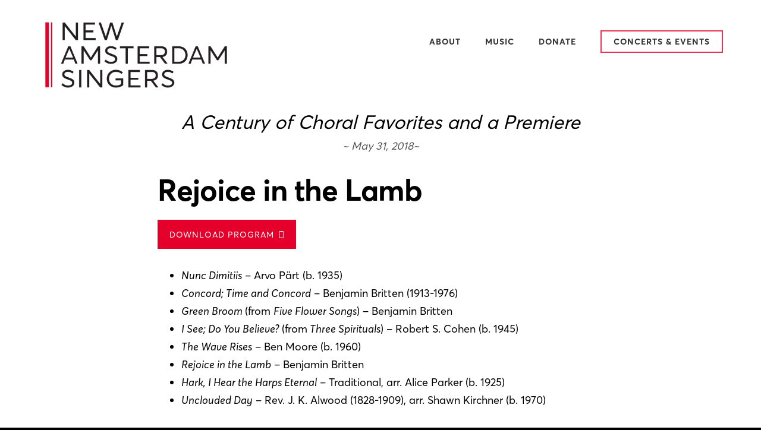

--- FILE ---
content_type: text/html; charset=UTF-8
request_url: https://www.nasingers.org/programs/rejoice-in-the-lamb/
body_size: 13500
content:
<!DOCTYPE html>
<html lang="en-US">
<head >
<meta charset="UTF-8" />
<meta name="viewport" content="width=device-width, initial-scale=1" />
<meta name='robots' content='index, follow, max-image-preview:large, max-snippet:-1, max-video-preview:-1' />

	<!-- This site is optimized with the Yoast SEO plugin v26.8 - https://yoast.com/product/yoast-seo-wordpress/ -->
	<title>Rejoice in the Lamb - New Amsterdam Singers</title>
	<link rel="canonical" href="https://www.nasingers.org/programs/rejoice-in-the-lamb/" />
	<meta property="og:locale" content="en_US" />
	<meta property="og:type" content="article" />
	<meta property="og:title" content="Rejoice in the Lamb - New Amsterdam Singers" />
	<meta property="og:description" content="Nunc Dimitiis &#8211; Arvo Pärt (b. 1935) Concord; Time and Concord &#8211; Benjamin Britten (1913-1976) Green Broom (from Five Flower Songs) &#8211; Benjamin Britten I See; Do You Believe? (from [&hellip;]" />
	<meta property="og:url" content="https://www.nasingers.org/programs/rejoice-in-the-lamb/" />
	<meta property="og:site_name" content="New Amsterdam Singers" />
	<meta property="article:publisher" content="https://www.facebook.com/NewAmsterdamSingers" />
	<meta property="og:image" content="https://www.nasingers.org/wp-content/uploads/2017/06/homepage-top.jpg" />
	<meta property="og:image:width" content="2400" />
	<meta property="og:image:height" content="1063" />
	<meta property="og:image:type" content="image/jpeg" />
	<meta name="twitter:card" content="summary_large_image" />
	<meta name="twitter:site" content="@NASingers" />
	<script type="application/ld+json" class="yoast-schema-graph">{"@context":"https://schema.org","@graph":[{"@type":"WebPage","@id":"https://www.nasingers.org/programs/rejoice-in-the-lamb/","url":"https://www.nasingers.org/programs/rejoice-in-the-lamb/","name":"Rejoice in the Lamb - New Amsterdam Singers","isPartOf":{"@id":"https://www.nasingers.org/#website"},"datePublished":"2018-05-31T14:28:02+00:00","breadcrumb":{"@id":"https://www.nasingers.org/programs/rejoice-in-the-lamb/#breadcrumb"},"inLanguage":"en-US","potentialAction":[{"@type":"ReadAction","target":["https://www.nasingers.org/programs/rejoice-in-the-lamb/"]}]},{"@type":"BreadcrumbList","@id":"https://www.nasingers.org/programs/rejoice-in-the-lamb/#breadcrumb","itemListElement":[{"@type":"ListItem","position":1,"name":"Home","item":"https://www.nasingers.org/"},{"@type":"ListItem","position":2,"name":"Programs","item":"https://www.nasingers.org/programs/"},{"@type":"ListItem","position":3,"name":"Rejoice in the Lamb"}]},{"@type":"WebSite","@id":"https://www.nasingers.org/#website","url":"https://www.nasingers.org/","name":"New Amsterdam Singers","description":"Committed to Excellence. Defined by Creativity.","publisher":{"@id":"https://www.nasingers.org/#organization"},"potentialAction":[{"@type":"SearchAction","target":{"@type":"EntryPoint","urlTemplate":"https://www.nasingers.org/?s={search_term_string}"},"query-input":{"@type":"PropertyValueSpecification","valueRequired":true,"valueName":"search_term_string"}}],"inLanguage":"en-US"},{"@type":"Organization","@id":"https://www.nasingers.org/#organization","name":"New Amsterdam Singers","url":"https://www.nasingers.org/","logo":{"@type":"ImageObject","inLanguage":"en-US","@id":"https://www.nasingers.org/#/schema/logo/image/","url":"https://www.nasingers.org/wp-content/uploads/2020/10/logo_light.png","contentUrl":"https://www.nasingers.org/wp-content/uploads/2020/10/logo_light.png","width":3840,"height":1570,"caption":"New Amsterdam Singers"},"image":{"@id":"https://www.nasingers.org/#/schema/logo/image/"},"sameAs":["https://www.facebook.com/NewAmsterdamSingers","https://x.com/NASingers","https://www.instagram.com/newamsterdamsingers/","https://www.youtube.com/channel/UCLm7b1ORYYS5puyCKzQWhUQ"]}]}</script>
	<!-- / Yoast SEO plugin. -->


<link rel='dns-prefetch' href='//cdn.usefathom.com' />
<link rel='dns-prefetch' href='//ajax.googleapis.com' />
<link rel='dns-prefetch' href='//stats.wp.com' />
<link rel='dns-prefetch' href='//fonts.googleapis.com' />
<link rel='dns-prefetch' href='//code.ionicframework.com' />
<link rel="alternate" type="application/rss+xml" title="New Amsterdam Singers &raquo; Feed" href="https://www.nasingers.org/feed/" />
<link rel="alternate" type="text/calendar" title="New Amsterdam Singers &raquo; iCal Feed" href="https://www.nasingers.org/events/?ical=1" />
<link rel="alternate" title="oEmbed (JSON)" type="application/json+oembed" href="https://www.nasingers.org/wp-json/oembed/1.0/embed?url=https%3A%2F%2Fwww.nasingers.org%2Fprograms%2Frejoice-in-the-lamb%2F" />
<link rel="alternate" title="oEmbed (XML)" type="text/xml+oembed" href="https://www.nasingers.org/wp-json/oembed/1.0/embed?url=https%3A%2F%2Fwww.nasingers.org%2Fprograms%2Frejoice-in-the-lamb%2F&#038;format=xml" />
		<!-- This site uses the Google Analytics by MonsterInsights plugin v9.11.1 - Using Analytics tracking - https://www.monsterinsights.com/ -->
							<script src="//www.googletagmanager.com/gtag/js?id=G-F8VJTV20Q2"  data-cfasync="false" data-wpfc-render="false" type="text/javascript" async></script>
			<script data-cfasync="false" data-wpfc-render="false" type="text/javascript">
				var mi_version = '9.11.1';
				var mi_track_user = true;
				var mi_no_track_reason = '';
								var MonsterInsightsDefaultLocations = {"page_location":"https:\/\/www.nasingers.org\/programs\/rejoice-in-the-lamb\/"};
								MonsterInsightsDefaultLocations.page_location = window.location.href;
								if ( typeof MonsterInsightsPrivacyGuardFilter === 'function' ) {
					var MonsterInsightsLocations = (typeof MonsterInsightsExcludeQuery === 'object') ? MonsterInsightsPrivacyGuardFilter( MonsterInsightsExcludeQuery ) : MonsterInsightsPrivacyGuardFilter( MonsterInsightsDefaultLocations );
				} else {
					var MonsterInsightsLocations = (typeof MonsterInsightsExcludeQuery === 'object') ? MonsterInsightsExcludeQuery : MonsterInsightsDefaultLocations;
				}

								var disableStrs = [
										'ga-disable-G-F8VJTV20Q2',
									];

				/* Function to detect opted out users */
				function __gtagTrackerIsOptedOut() {
					for (var index = 0; index < disableStrs.length; index++) {
						if (document.cookie.indexOf(disableStrs[index] + '=true') > -1) {
							return true;
						}
					}

					return false;
				}

				/* Disable tracking if the opt-out cookie exists. */
				if (__gtagTrackerIsOptedOut()) {
					for (var index = 0; index < disableStrs.length; index++) {
						window[disableStrs[index]] = true;
					}
				}

				/* Opt-out function */
				function __gtagTrackerOptout() {
					for (var index = 0; index < disableStrs.length; index++) {
						document.cookie = disableStrs[index] + '=true; expires=Thu, 31 Dec 2099 23:59:59 UTC; path=/';
						window[disableStrs[index]] = true;
					}
				}

				if ('undefined' === typeof gaOptout) {
					function gaOptout() {
						__gtagTrackerOptout();
					}
				}
								window.dataLayer = window.dataLayer || [];

				window.MonsterInsightsDualTracker = {
					helpers: {},
					trackers: {},
				};
				if (mi_track_user) {
					function __gtagDataLayer() {
						dataLayer.push(arguments);
					}

					function __gtagTracker(type, name, parameters) {
						if (!parameters) {
							parameters = {};
						}

						if (parameters.send_to) {
							__gtagDataLayer.apply(null, arguments);
							return;
						}

						if (type === 'event') {
														parameters.send_to = monsterinsights_frontend.v4_id;
							var hookName = name;
							if (typeof parameters['event_category'] !== 'undefined') {
								hookName = parameters['event_category'] + ':' + name;
							}

							if (typeof MonsterInsightsDualTracker.trackers[hookName] !== 'undefined') {
								MonsterInsightsDualTracker.trackers[hookName](parameters);
							} else {
								__gtagDataLayer('event', name, parameters);
							}
							
						} else {
							__gtagDataLayer.apply(null, arguments);
						}
					}

					__gtagTracker('js', new Date());
					__gtagTracker('set', {
						'developer_id.dZGIzZG': true,
											});
					if ( MonsterInsightsLocations.page_location ) {
						__gtagTracker('set', MonsterInsightsLocations);
					}
										__gtagTracker('config', 'G-F8VJTV20Q2', {"forceSSL":"true"} );
										window.gtag = __gtagTracker;										(function () {
						/* https://developers.google.com/analytics/devguides/collection/analyticsjs/ */
						/* ga and __gaTracker compatibility shim. */
						var noopfn = function () {
							return null;
						};
						var newtracker = function () {
							return new Tracker();
						};
						var Tracker = function () {
							return null;
						};
						var p = Tracker.prototype;
						p.get = noopfn;
						p.set = noopfn;
						p.send = function () {
							var args = Array.prototype.slice.call(arguments);
							args.unshift('send');
							__gaTracker.apply(null, args);
						};
						var __gaTracker = function () {
							var len = arguments.length;
							if (len === 0) {
								return;
							}
							var f = arguments[len - 1];
							if (typeof f !== 'object' || f === null || typeof f.hitCallback !== 'function') {
								if ('send' === arguments[0]) {
									var hitConverted, hitObject = false, action;
									if ('event' === arguments[1]) {
										if ('undefined' !== typeof arguments[3]) {
											hitObject = {
												'eventAction': arguments[3],
												'eventCategory': arguments[2],
												'eventLabel': arguments[4],
												'value': arguments[5] ? arguments[5] : 1,
											}
										}
									}
									if ('pageview' === arguments[1]) {
										if ('undefined' !== typeof arguments[2]) {
											hitObject = {
												'eventAction': 'page_view',
												'page_path': arguments[2],
											}
										}
									}
									if (typeof arguments[2] === 'object') {
										hitObject = arguments[2];
									}
									if (typeof arguments[5] === 'object') {
										Object.assign(hitObject, arguments[5]);
									}
									if ('undefined' !== typeof arguments[1].hitType) {
										hitObject = arguments[1];
										if ('pageview' === hitObject.hitType) {
											hitObject.eventAction = 'page_view';
										}
									}
									if (hitObject) {
										action = 'timing' === arguments[1].hitType ? 'timing_complete' : hitObject.eventAction;
										hitConverted = mapArgs(hitObject);
										__gtagTracker('event', action, hitConverted);
									}
								}
								return;
							}

							function mapArgs(args) {
								var arg, hit = {};
								var gaMap = {
									'eventCategory': 'event_category',
									'eventAction': 'event_action',
									'eventLabel': 'event_label',
									'eventValue': 'event_value',
									'nonInteraction': 'non_interaction',
									'timingCategory': 'event_category',
									'timingVar': 'name',
									'timingValue': 'value',
									'timingLabel': 'event_label',
									'page': 'page_path',
									'location': 'page_location',
									'title': 'page_title',
									'referrer' : 'page_referrer',
								};
								for (arg in args) {
																		if (!(!args.hasOwnProperty(arg) || !gaMap.hasOwnProperty(arg))) {
										hit[gaMap[arg]] = args[arg];
									} else {
										hit[arg] = args[arg];
									}
								}
								return hit;
							}

							try {
								f.hitCallback();
							} catch (ex) {
							}
						};
						__gaTracker.create = newtracker;
						__gaTracker.getByName = newtracker;
						__gaTracker.getAll = function () {
							return [];
						};
						__gaTracker.remove = noopfn;
						__gaTracker.loaded = true;
						window['__gaTracker'] = __gaTracker;
					})();
									} else {
										console.log("");
					(function () {
						function __gtagTracker() {
							return null;
						}

						window['__gtagTracker'] = __gtagTracker;
						window['gtag'] = __gtagTracker;
					})();
									}
			</script>
							<!-- / Google Analytics by MonsterInsights -->
		<style id='wp-img-auto-sizes-contain-inline-css' type='text/css'>
img:is([sizes=auto i],[sizes^="auto," i]){contain-intrinsic-size:3000px 1500px}
/*# sourceURL=wp-img-auto-sizes-contain-inline-css */
</style>
<link rel='stylesheet' id='tribe-events-pro-mini-calendar-block-styles-css' href='https://www.nasingers.org/wp-content/plugins/events-calendar-pro/build/css/tribe-events-pro-mini-calendar-block.css?ver=7.7.12' type='text/css' media='all' />
<link rel='stylesheet' id='showcase-pro-css' href='https://www.nasingers.org/wp-content/themes/showcase-pro/style.css?ver=1735002082' type='text/css' media='all' />
<style id='showcase-pro-inline-css' type='text/css'>

		a,
		.icon,
		.pricing-table .plan h3 {
			color: #e4002b;
		}

		button,
		input[type="button"],
		input[type="reset"],
		input[type="submit"],
		.button,
		a.button,
		body.woocommerce-page nav.woocommerce-pagination ul li a,
		body.woocommerce-page nav.woocommerce-pagination ul li span,
		body.woocommerce-page #respond input#submit,
		body.woocommerce-page a.button,
		body.woocommerce-page button.button,
		body.woocommerce-page button.button.alt,
		body.woocommerce-page a.button.alt,
		body.woocommerce-page input.button,
		body.woocommerce-page button.button.alt.disabled,
		body.woocommerce-page input.button.alt,
		body.woocommerce-page input.button:disabled,
		body.woocommerce-page input.button:disabled[disabled],
		button:hover,
		input:hover[type="button"],
		input:hover[type="reset"],
		input:hover[type="submit"],
		.button:hover,
		body.woocommerce-page #respond input#submit:hover,
		body.woocommerce-page a.button:hover,
		body.woocommerce-page button.button:hover,
		body.woocommerce-page button.button.alt:hover,
		body.woocommerce-page button.button.alt.disabled:hover,
		body.woocommerce-page a.button.alt:hover,
		body.woocommerce-page input.button:hover,
		body.woocommerce-page input.button.alt:hover,
		#gts-testimonials .lSSlideOuter .lSPager.lSpg>li.active a,
		#gts-testimonials .lSSlideOuter .lSPager.lSpg>li:hover a,
		.pagination li a:hover,
		.pagination li.active a,
		body.woocommerce-page nav.woocommerce-pagination ul li span.current  {
			background-color: #e4002b;
		}

		input:focus,
		textarea:focus,
		body.woocommerce-cart table.cart td.actions .coupon .input-text:focus {
			border-color: #e4002b;
		}

		.pricing-table .plan.featured {
			box-shadow: 0 0 0 4px #e4002b;
		}


		
/*# sourceURL=showcase-pro-inline-css */
</style>
<style id='wp-emoji-styles-inline-css' type='text/css'>

	img.wp-smiley, img.emoji {
		display: inline !important;
		border: none !important;
		box-shadow: none !important;
		height: 1em !important;
		width: 1em !important;
		margin: 0 0.07em !important;
		vertical-align: -0.1em !important;
		background: none !important;
		padding: 0 !important;
	}
/*# sourceURL=wp-emoji-styles-inline-css */
</style>
<link rel='stylesheet' id='wp-block-library-css' href='https://www.nasingers.org/wp-includes/css/dist/block-library/style.min.css?ver=6.9' type='text/css' media='all' />
<style id='global-styles-inline-css' type='text/css'>
:root{--wp--preset--aspect-ratio--square: 1;--wp--preset--aspect-ratio--4-3: 4/3;--wp--preset--aspect-ratio--3-4: 3/4;--wp--preset--aspect-ratio--3-2: 3/2;--wp--preset--aspect-ratio--2-3: 2/3;--wp--preset--aspect-ratio--16-9: 16/9;--wp--preset--aspect-ratio--9-16: 9/16;--wp--preset--color--black: #000000;--wp--preset--color--cyan-bluish-gray: #abb8c3;--wp--preset--color--white: #ffffff;--wp--preset--color--pale-pink: #f78da7;--wp--preset--color--vivid-red: #cf2e2e;--wp--preset--color--luminous-vivid-orange: #ff6900;--wp--preset--color--luminous-vivid-amber: #fcb900;--wp--preset--color--light-green-cyan: #7bdcb5;--wp--preset--color--vivid-green-cyan: #00d084;--wp--preset--color--pale-cyan-blue: #8ed1fc;--wp--preset--color--vivid-cyan-blue: #0693e3;--wp--preset--color--vivid-purple: #9b51e0;--wp--preset--gradient--vivid-cyan-blue-to-vivid-purple: linear-gradient(135deg,rgb(6,147,227) 0%,rgb(155,81,224) 100%);--wp--preset--gradient--light-green-cyan-to-vivid-green-cyan: linear-gradient(135deg,rgb(122,220,180) 0%,rgb(0,208,130) 100%);--wp--preset--gradient--luminous-vivid-amber-to-luminous-vivid-orange: linear-gradient(135deg,rgb(252,185,0) 0%,rgb(255,105,0) 100%);--wp--preset--gradient--luminous-vivid-orange-to-vivid-red: linear-gradient(135deg,rgb(255,105,0) 0%,rgb(207,46,46) 100%);--wp--preset--gradient--very-light-gray-to-cyan-bluish-gray: linear-gradient(135deg,rgb(238,238,238) 0%,rgb(169,184,195) 100%);--wp--preset--gradient--cool-to-warm-spectrum: linear-gradient(135deg,rgb(74,234,220) 0%,rgb(151,120,209) 20%,rgb(207,42,186) 40%,rgb(238,44,130) 60%,rgb(251,105,98) 80%,rgb(254,248,76) 100%);--wp--preset--gradient--blush-light-purple: linear-gradient(135deg,rgb(255,206,236) 0%,rgb(152,150,240) 100%);--wp--preset--gradient--blush-bordeaux: linear-gradient(135deg,rgb(254,205,165) 0%,rgb(254,45,45) 50%,rgb(107,0,62) 100%);--wp--preset--gradient--luminous-dusk: linear-gradient(135deg,rgb(255,203,112) 0%,rgb(199,81,192) 50%,rgb(65,88,208) 100%);--wp--preset--gradient--pale-ocean: linear-gradient(135deg,rgb(255,245,203) 0%,rgb(182,227,212) 50%,rgb(51,167,181) 100%);--wp--preset--gradient--electric-grass: linear-gradient(135deg,rgb(202,248,128) 0%,rgb(113,206,126) 100%);--wp--preset--gradient--midnight: linear-gradient(135deg,rgb(2,3,129) 0%,rgb(40,116,252) 100%);--wp--preset--font-size--small: 13px;--wp--preset--font-size--medium: 20px;--wp--preset--font-size--large: 36px;--wp--preset--font-size--x-large: 42px;--wp--preset--spacing--20: 0.44rem;--wp--preset--spacing--30: 0.67rem;--wp--preset--spacing--40: 1rem;--wp--preset--spacing--50: 1.5rem;--wp--preset--spacing--60: 2.25rem;--wp--preset--spacing--70: 3.38rem;--wp--preset--spacing--80: 5.06rem;--wp--preset--shadow--natural: 6px 6px 9px rgba(0, 0, 0, 0.2);--wp--preset--shadow--deep: 12px 12px 50px rgba(0, 0, 0, 0.4);--wp--preset--shadow--sharp: 6px 6px 0px rgba(0, 0, 0, 0.2);--wp--preset--shadow--outlined: 6px 6px 0px -3px rgb(255, 255, 255), 6px 6px rgb(0, 0, 0);--wp--preset--shadow--crisp: 6px 6px 0px rgb(0, 0, 0);}:where(.is-layout-flex){gap: 0.5em;}:where(.is-layout-grid){gap: 0.5em;}body .is-layout-flex{display: flex;}.is-layout-flex{flex-wrap: wrap;align-items: center;}.is-layout-flex > :is(*, div){margin: 0;}body .is-layout-grid{display: grid;}.is-layout-grid > :is(*, div){margin: 0;}:where(.wp-block-columns.is-layout-flex){gap: 2em;}:where(.wp-block-columns.is-layout-grid){gap: 2em;}:where(.wp-block-post-template.is-layout-flex){gap: 1.25em;}:where(.wp-block-post-template.is-layout-grid){gap: 1.25em;}.has-black-color{color: var(--wp--preset--color--black) !important;}.has-cyan-bluish-gray-color{color: var(--wp--preset--color--cyan-bluish-gray) !important;}.has-white-color{color: var(--wp--preset--color--white) !important;}.has-pale-pink-color{color: var(--wp--preset--color--pale-pink) !important;}.has-vivid-red-color{color: var(--wp--preset--color--vivid-red) !important;}.has-luminous-vivid-orange-color{color: var(--wp--preset--color--luminous-vivid-orange) !important;}.has-luminous-vivid-amber-color{color: var(--wp--preset--color--luminous-vivid-amber) !important;}.has-light-green-cyan-color{color: var(--wp--preset--color--light-green-cyan) !important;}.has-vivid-green-cyan-color{color: var(--wp--preset--color--vivid-green-cyan) !important;}.has-pale-cyan-blue-color{color: var(--wp--preset--color--pale-cyan-blue) !important;}.has-vivid-cyan-blue-color{color: var(--wp--preset--color--vivid-cyan-blue) !important;}.has-vivid-purple-color{color: var(--wp--preset--color--vivid-purple) !important;}.has-black-background-color{background-color: var(--wp--preset--color--black) !important;}.has-cyan-bluish-gray-background-color{background-color: var(--wp--preset--color--cyan-bluish-gray) !important;}.has-white-background-color{background-color: var(--wp--preset--color--white) !important;}.has-pale-pink-background-color{background-color: var(--wp--preset--color--pale-pink) !important;}.has-vivid-red-background-color{background-color: var(--wp--preset--color--vivid-red) !important;}.has-luminous-vivid-orange-background-color{background-color: var(--wp--preset--color--luminous-vivid-orange) !important;}.has-luminous-vivid-amber-background-color{background-color: var(--wp--preset--color--luminous-vivid-amber) !important;}.has-light-green-cyan-background-color{background-color: var(--wp--preset--color--light-green-cyan) !important;}.has-vivid-green-cyan-background-color{background-color: var(--wp--preset--color--vivid-green-cyan) !important;}.has-pale-cyan-blue-background-color{background-color: var(--wp--preset--color--pale-cyan-blue) !important;}.has-vivid-cyan-blue-background-color{background-color: var(--wp--preset--color--vivid-cyan-blue) !important;}.has-vivid-purple-background-color{background-color: var(--wp--preset--color--vivid-purple) !important;}.has-black-border-color{border-color: var(--wp--preset--color--black) !important;}.has-cyan-bluish-gray-border-color{border-color: var(--wp--preset--color--cyan-bluish-gray) !important;}.has-white-border-color{border-color: var(--wp--preset--color--white) !important;}.has-pale-pink-border-color{border-color: var(--wp--preset--color--pale-pink) !important;}.has-vivid-red-border-color{border-color: var(--wp--preset--color--vivid-red) !important;}.has-luminous-vivid-orange-border-color{border-color: var(--wp--preset--color--luminous-vivid-orange) !important;}.has-luminous-vivid-amber-border-color{border-color: var(--wp--preset--color--luminous-vivid-amber) !important;}.has-light-green-cyan-border-color{border-color: var(--wp--preset--color--light-green-cyan) !important;}.has-vivid-green-cyan-border-color{border-color: var(--wp--preset--color--vivid-green-cyan) !important;}.has-pale-cyan-blue-border-color{border-color: var(--wp--preset--color--pale-cyan-blue) !important;}.has-vivid-cyan-blue-border-color{border-color: var(--wp--preset--color--vivid-cyan-blue) !important;}.has-vivid-purple-border-color{border-color: var(--wp--preset--color--vivid-purple) !important;}.has-vivid-cyan-blue-to-vivid-purple-gradient-background{background: var(--wp--preset--gradient--vivid-cyan-blue-to-vivid-purple) !important;}.has-light-green-cyan-to-vivid-green-cyan-gradient-background{background: var(--wp--preset--gradient--light-green-cyan-to-vivid-green-cyan) !important;}.has-luminous-vivid-amber-to-luminous-vivid-orange-gradient-background{background: var(--wp--preset--gradient--luminous-vivid-amber-to-luminous-vivid-orange) !important;}.has-luminous-vivid-orange-to-vivid-red-gradient-background{background: var(--wp--preset--gradient--luminous-vivid-orange-to-vivid-red) !important;}.has-very-light-gray-to-cyan-bluish-gray-gradient-background{background: var(--wp--preset--gradient--very-light-gray-to-cyan-bluish-gray) !important;}.has-cool-to-warm-spectrum-gradient-background{background: var(--wp--preset--gradient--cool-to-warm-spectrum) !important;}.has-blush-light-purple-gradient-background{background: var(--wp--preset--gradient--blush-light-purple) !important;}.has-blush-bordeaux-gradient-background{background: var(--wp--preset--gradient--blush-bordeaux) !important;}.has-luminous-dusk-gradient-background{background: var(--wp--preset--gradient--luminous-dusk) !important;}.has-pale-ocean-gradient-background{background: var(--wp--preset--gradient--pale-ocean) !important;}.has-electric-grass-gradient-background{background: var(--wp--preset--gradient--electric-grass) !important;}.has-midnight-gradient-background{background: var(--wp--preset--gradient--midnight) !important;}.has-small-font-size{font-size: var(--wp--preset--font-size--small) !important;}.has-medium-font-size{font-size: var(--wp--preset--font-size--medium) !important;}.has-large-font-size{font-size: var(--wp--preset--font-size--large) !important;}.has-x-large-font-size{font-size: var(--wp--preset--font-size--x-large) !important;}
/*# sourceURL=global-styles-inline-css */
</style>

<style id='classic-theme-styles-inline-css' type='text/css'>
/*! This file is auto-generated */
.wp-block-button__link{color:#fff;background-color:#32373c;border-radius:9999px;box-shadow:none;text-decoration:none;padding:calc(.667em + 2px) calc(1.333em + 2px);font-size:1.125em}.wp-block-file__button{background:#32373c;color:#fff;text-decoration:none}
/*# sourceURL=/wp-includes/css/classic-themes.min.css */
</style>
<link rel='stylesheet' id='modalcss-css' href='https://www.nasingers.org/wp-content/plugins/bootstrap-modals-master/css/modal.css?ver=4.0.0-alpha.6' type='text/css' media='all' />
<link rel='stylesheet' id='navtabscss-css' href='https://www.nasingers.org/wp-content/plugins/bootstrap-navtabs-master/css/navtabs.css?ver=3.3.5' type='text/css' media='all' />
<link rel='stylesheet' id='dashicons-css' href='https://www.nasingers.org/wp-includes/css/dashicons.min.css?ver=6.9' type='text/css' media='all' />
<link rel='stylesheet' id='google-fonts-css' href='//fonts.googleapis.com/css?family=Hind%3A400%2C300%2C500%2C600%2C700%7CLibre+Baskerville%3A400%2C400i%2C700&#038;ver=6.9' type='text/css' media='all' />
<link rel='stylesheet' id='ionicons-css' href='//code.ionicframework.com/ionicons/2.0.1/css/ionicons.min.css?ver=6.9' type='text/css' media='all' />
<link rel='stylesheet' id='simple-social-icons-font-css' href='https://www.nasingers.org/wp-content/plugins/simple-social-icons/css/style.css?ver=4.0.0' type='text/css' media='all' />
<link rel='stylesheet' id='tomatillo-style-salvage-css' href='https://www.nasingers.org/wp-content/plugins/tomatillo-design-style-salvage-2025-main/assets/css/style-salvage.css?ver=1.0.9' type='text/css' media='all' />
<link rel='stylesheet' id='genesis-extender-minified-css' href='https://www.nasingers.org/wp-content/uploads/genesis-extender/plugin/genesis-extender-minified.css?ver=6.9' type='text/css' media='all' />
<script type="text/javascript" src="https://www.nasingers.org/wp-content/plugins/google-analytics-for-wordpress/assets/js/frontend-gtag.min.js?ver=9.11.1" id="monsterinsights-frontend-script-js" async="async" data-wp-strategy="async"></script>
<script data-cfasync="false" data-wpfc-render="false" type="text/javascript" id='monsterinsights-frontend-script-js-extra'>/* <![CDATA[ */
var monsterinsights_frontend = {"js_events_tracking":"true","download_extensions":"doc,pdf,ppt,zip,xls,docx,pptx,xlsx","inbound_paths":"[]","home_url":"https:\/\/www.nasingers.org","hash_tracking":"false","v4_id":"G-F8VJTV20Q2"};/* ]]> */
</script>
<script type="text/javascript" src="//ajax.googleapis.com/ajax/libs/jquery/1.11.3/jquery.min.js?ver=1.11.3" id="jquery-js"></script>
<script type="text/javascript" src="https://cdn.usefathom.com/script.js" id="fathom-snippet-js" defer="defer" data-wp-strategy="defer" data-site="DNQUNZQM"   data-no-minify></script>
<link rel="https://api.w.org/" href="https://www.nasingers.org/wp-json/" /><link rel="EditURI" type="application/rsd+xml" title="RSD" href="https://www.nasingers.org/xmlrpc.php?rsd" />
<link rel='shortlink' href='https://www.nasingers.org/?p=1051' />
<meta name="tec-api-version" content="v1"><meta name="tec-api-origin" content="https://www.nasingers.org"><link rel="alternate" href="https://www.nasingers.org/wp-json/tribe/events/v1/" />	<style>img#wpstats{display:none}</style>
		<link rel="dns-prefetch" href="//code.ionicframework.com/"><link rel="dns-prefetch" href="//fonts.googleapis.com/"><link rel="prefetch" href="https://www.nasingers.org/wp-content/uploads/2017/06/homepage-top.jpg"><link rel="prefetch" href="https://www.nasingers.org/wp-content/uploads/2017/07/homepage-bottom-men-singing-clear-bg.png"><link rel="shortcut icon" href="https://www.nasingers.org/wp-content/uploads/2017/06/cropped-50-favicon.jpg"/>
<link rel="pingback" href="https://www.nasingers.org/xmlrpc.php" />
<meta name="google-site-verification" content="0QwK6xGh2WfcS_q4fDcBuTJH8wZpcoCztt5Y0PRyv58" />

<link href="https://fonts.googleapis.com/css2?family=Cormorant+Garamond:ital,wght@0,400;0,700;1,400;1,700&display=swap" rel="stylesheet"><style type="text/css">.site-title a { background: url(https://www.nasingers.org/wp-content/uploads/2020/10/cropped-NAS-PrimaryLogo-RGB-ColorRvrs-1920px-2x.png) no-repeat !important; }</style>
<style type="text/css">
.no-js .native-lazyload-js-fallback {
	display: none;
}
</style>
		<link rel="icon" href="https://www.nasingers.org/wp-content/uploads/2020/10/cropped-NAS-Icon-N-InCircle-RGB-Color-Red-600px-2x-32x32.png" sizes="32x32" />
<link rel="icon" href="https://www.nasingers.org/wp-content/uploads/2020/10/cropped-NAS-Icon-N-InCircle-RGB-Color-Red-600px-2x-192x192.png" sizes="192x192" />
<link rel="apple-touch-icon" href="https://www.nasingers.org/wp-content/uploads/2020/10/cropped-NAS-Icon-N-InCircle-RGB-Color-Red-600px-2x-180x180.png" />
<meta name="msapplication-TileImage" content="https://www.nasingers.org/wp-content/uploads/2020/10/cropped-NAS-Icon-N-InCircle-RGB-Color-Red-600px-2x-270x270.png" />
		<style type="text/css" id="wp-custom-css">
			#text-2 p a {
	text-decoration: underline;
	opacity: 1;
}

#text-2 p a.button {
	margin-top: 30px;
	text-decoration: none;
}

.pricing-table .plan em {
	opacity: .8;
}

/* --- New Design Implemented Oct 2020 --------------- */



@media only screen and (min-width: 800px) {
	.header-scroll .site-header {
		background: #000;
		padding: 0;
		box-shadow: 0 0 2rem rgba(0,0,0,0.05);
	}

	.header-scroll .site-header .genesis-nav-menu a {
		color: #eee;
	}
	
.header-scroll .site-header .genesis-nav-menu .sub-menu a {
    color: #333;
}
	
	.genesis-nav-menu .menu-item.highlight a {
    background: transparent;
    border: 2px solid #E4002B;
    border-radius: 0;
    line-height: 1;
    padding: 1rem 2rem 1rem;
}
	
	.genesis-nav-menu .menu-item.highlight a:hover {
    background: #E4002B;
    border: 2px solid #E4002B;
		color: #fff;
}
	
	.header-scroll .site-header .genesis-nav-menu .menu-item.highlight a {
    border: 2px solid #E4002B;
    color: #eee;
}
	
.header-image .site-title > a {
    height: 12.5rem;
}
	
	.header-scroll.header-image .site-title > a {
    height: 7.5rem;
}
	
}


button, input[type="button"], input[type="reset"], input[type="submit"], .button, a.button, .pagination:not(.adjacent-entry-pagination) a, body.woocommerce-page nav.woocommerce-pagination ul li a, body.woocommerce-page nav.woocommerce-pagination ul li span, body.woocommerce-page #respond input#submit, body.woocommerce-page a.button, body.woocommerce-page button.button, body.woocommerce-page button.button.alt, body.woocommerce-page a.button.alt, body.woocommerce-page input.button, body.woocommerce-page button.button.alt.disabled, body.woocommerce-page input.button.alt, body.woocommerce-page input.button:disabled, body.woocommerce-page input.button:disabled[disabled] {
	border-radius: 0;
}



.custom-header .site-title a {
    background: url(/wp-content/uploads/2020/10/logo_light.png) no-repeat !important;
	background-position: center center !important;
    background-size: contain !important;
    float: left;
}

.custom-header.header-scroll .site-title a {
    background: url(/wp-content/uploads/2020/10/logo_dark.png) no-repeat !important;
	background-position: center center !important;
    background-size: contain !important;
    float: left;
}


.nav-tabs .nav-link.active, .nav-tabs .nav-item.show .nav-link {
	color: #000;
}

#text-8 .widget-title {
    font-size: 52px;
    font-family: 'Cormorant Garamond', serif;
    text-transform: none;
}


.tribe-events-notices {
    background: #eee;
    border-radius: 4px;
    border: 2px solid #E4002B;
    color: #E4002B;
    margin: 10px 0 18px;
    padding: 8px 35px 8px 14px;
    text-shadow: 0 1px 0 #fff;
}

#tribe-events .tribe-events-button, #tribe-events .tribe-events-button:hover, #tribe_events_filters_wrapper input[type=submit], .tribe-events-button, .tribe-events-button.tribe-active:hover, .tribe-events-button.tribe-inactive, .tribe-events-button:hover, .tribe-events-calendar td.tribe-events-present div[id*=tribe-events-daynum-], .tribe-events-calendar td.tribe-events-present div[id*=tribe-events-daynum-]>a {
    background-color: #E4002B;
}


@media only screen and (max-width: 800px) {
	.header-image .site-title > a {
			width: 105px !important;
	}
	
.nav-tabs .nav-link.active {
    font-weight: 700;
    color: #fff;
    background: #E4002B;
    border-radius: 0px;
    box-shadow: inset 0 0 8px rgba(0,0,0,.15);
}
	
}


i {
font-family: 'Averta-RegularItalic', "Helvetica", arial, sans-serif;
font-synthesis: none;
}

strong, .tribe-events-loop .tribe-events-event-meta {
	font-family: 'Averta-Bold', "Helvetica", arial, sans-serif;
}

.tribe-events-loop .tribe-events-event-meta {
	font-weight: 400;
}

.tribe-events-event-cost span {
	font-family: 'Averta-Bold', "Helvetica", arial, sans-serif;
}

.mac .tribe-events-loop .tribe-events-event-meta {
	-webkit-font-smoothing: subpixel-antialiased;
}

#tribe-events-content p a:not(.button) {
	color: #E4002B;
}


/* --- TEC Typography Update --- */

.site-container .tribe-common, .single-tribe_events {
--tec-font-family-sans-serif: font-family: 'Averta-Regular', "Helvetica", arial, sans-serif;
--tec-font-weight-bold: font-family: 'Averta-Bold', "Helvetica", arial, sans-serif;
	--tec-color-link-accent: #E4002B;
	--tec-color-link-accent-hover: #E4002B;
	--tec-color-accent-primary: #E4002B;
	--tec-color-button-primary: #E4002B;
}

.tribe-common .tribe-common-h5, .tribe-common .tribe-common-h6, .tribe-common .tribe-common-b2--bold, .tribe-common--breakpoint-medium.tribe-common .tribe-common-h6--min-medium, .tribe-events-single-event-title {
	font-family: 'Averta-Bold', "Helvetica", arial, sans-serif !important;
}

		</style>
		</head>
<body class="wp-singular programs-template-default single single-programs postid-1051 wp-theme-genesis wp-child-theme-showcase-pro tribe-no-js custom-header header-image header-full-width full-width-content genesis-breadcrumbs-hidden genesis-footer-widgets-visible mac chrome override"><div class="site-container"><ul class="genesis-skip-link"><li><a href="#genesis-nav-primary" class="screen-reader-shortcut"> Skip to primary navigation</a></li><li><a href="#genesis-content" class="screen-reader-shortcut"> Skip to main content</a></li><li><a href="#genesis-footer-widgets" class="screen-reader-shortcut"> Skip to footer</a></li></ul><header class="site-header"><div class="wrap"><div class="title-area"><p class="site-title"><a href="https://www.nasingers.org/">New Amsterdam Singers</a></p><p class="site-description">Committed to Excellence. Defined by Creativity.</p></div><nav class="nav-primary" aria-label="Main" id="genesis-nav-primary"><ul id="menu-main-menu" class="menu genesis-nav-menu menu-primary js-superfish"><li id="menu-item-27" class="menu-item menu-item-type-post_type menu-item-object-page menu-item-has-children menu-item-27"><a href="https://www.nasingers.org/about/"><span >About</span></a>
<ul class="sub-menu">
	<li id="menu-item-188" class="menu-item menu-item-type-post_type menu-item-object-page menu-item-188"><a href="https://www.nasingers.org/about/"><span >Overview</span></a></li>
	<li id="menu-item-1492" class="menu-item menu-item-type-post_type menu-item-object-page menu-item-1492"><a href="https://www.nasingers.org/50th/"><span >50th Anniversary</span></a></li>
	<li id="menu-item-194" class="menu-item menu-item-type-post_type menu-item-object-page menu-item-194"><a href="https://www.nasingers.org/newsletter/"><span >Newsletter</span></a></li>
	<li id="menu-item-544" class="menu-item menu-item-type-post_type menu-item-object-page menu-item-544"><a href="https://www.nasingers.org/people/"><span >People</span></a></li>
	<li id="menu-item-37" class="menu-item menu-item-type-post_type menu-item-object-page menu-item-37"><a href="https://www.nasingers.org/contact/"><span >Contact</span></a></li>
</ul>
</li>
<li id="menu-item-28" class="menu-item menu-item-type-post_type menu-item-object-page menu-item-has-children menu-item-28"><a href="https://www.nasingers.org/music/"><span >Music</span></a>
<ul class="sub-menu">
	<li id="menu-item-3057" class="menu-item menu-item-type-post_type menu-item-object-page menu-item-3057"><a href="https://www.nasingers.org/2025-2026-season/"><span >2025-2026 Season</span></a></li>
	<li id="menu-item-327" class="menu-item menu-item-type-post_type menu-item-object-page menu-item-327"><a href="https://www.nasingers.org/music/"><span >What We Sing</span></a></li>
	<li id="menu-item-55" class="menu-item menu-item-type-post_type menu-item-object-page menu-item-55"><a href="https://www.nasingers.org/listen/"><span >Watch &#038; Listen</span></a></li>
	<li id="menu-item-91" class="menu-item menu-item-type-taxonomy menu-item-object-category menu-item-91"><a href="https://www.nasingers.org/category/reviews/"><span >Reviews</span></a></li>
	<li id="menu-item-43" class="menu-item menu-item-type-post_type menu-item-object-page menu-item-43"><a href="https://www.nasingers.org/audition/"><span >Auditions</span></a></li>
	<li id="menu-item-1716" class="menu-item menu-item-type-post_type menu-item-object-page menu-item-1716"><a href="https://www.nasingers.org/music-in-place/"><span >Music in Place</span></a></li>
</ul>
</li>
<li id="menu-item-174" class="menu-item menu-item-type-custom menu-item-object-custom menu-item-174"><a target="_blank" href="https://www.nasingers.org/donations/"><span >Donate</span></a></li>
<li id="menu-item-157" class="highlight menu-item menu-item-type-custom menu-item-object-custom menu-item-157"><a href="https://www.nasingers.org/events"><span >Concerts &#038; Events</span></a></li>
</ul></nav></div></header><div class="site-inner"><div class="wrap"><div class="program-subtitle">A Century of Choral Favorites and a Premiere</div><div class="program-date">~ May 31, 2018~ </div><div class="content-sidebar-wrap"><main class="content" id="genesis-content"><article class="post-1051 programs type-programs status-publish entry" aria-label="Rejoice in the Lamb"><header class="entry-header"><h1 class="entry-title">Rejoice in the Lamb</h1>
</header><div class="entry-content"><div class="program-download-area"><a href="https://www.nasingers.org/wp-content/uploads/2018/05/program_may_2018.pdf" target="_blank" class="button arrow-right">Download Program</a></div><ul>
<li><i>Nunc Dimitiis</i> &#8211; Arvo Pärt (b. 1935)</li>
<li><i>Concord; Time and Concord</i> &#8211; Benjamin Britten (1913-1976)</li>
<li><i>Green Broom </i>(from <i>Five Flower Songs</i>) &#8211; Benjamin Britten</li>
<li><i>I See; Do You Believe? </i>(from<i> Three Spirituals</i>) &#8211; Robert S. Cohen (b. 1945)</li>
<li><i>The Wave Rises</i> &#8211; Ben Moore (b. 1960)</li>
<li><i>Rejoice in the Lamb</i> &#8211; Benjamin Britten</li>
<li><i>Hark, I Hear the Harps Eternal</i> &#8211; Traditional, arr. Alice Parker (b. 1925)</li>
<li><i>Unclouded Day</i> &#8211; Rev. J. K. Alwood (1828-1909), arr. Shawn Kirchner (b. 1970)</li>
</ul>
</div><footer class="entry-footer"></footer></article></main></div></div></div><div class="footer-widgets" id="genesis-footer-widgets"><h2 class="genesis-sidebar-title screen-reader-text">Footer</h2><div class="wrap"><div class="widget-area footer-widgets-1 footer-widget-area"><section id="custom_html-2" class="widget_text widget widget_custom_html"><div class="widget_text widget-wrap"><h3 class="widgettitle widget-title">Contact</h3>
<div class="textwidget custom-html-widget">P.O. Box 373, Cathedral Station<br />
New York, NY 10025<br />
<a href="mailto:info@nasingers.org">info@nasingers.org</a></div></div></section>
</div><div class="widget-area footer-widgets-2 footer-widget-area"><section id="simple-social-icons-3" class="widget simple-social-icons"><div class="widget-wrap"><h3 class="widgettitle widget-title">Connect</h3>
<ul class="alignleft"><li class="ssi-facebook"><a href="https://www.facebook.com/NewAmsterdamSingers" target="_blank" rel="noopener noreferrer"><svg role="img" class="social-facebook" aria-labelledby="social-facebook-3"><title id="social-facebook-3">Facebook</title><use xlink:href="https://www.nasingers.org/wp-content/plugins/simple-social-icons/symbol-defs.svg#social-facebook"></use></svg></a></li><li class="ssi-instagram"><a href="https://www.instagram.com/newamsterdamsingers/" target="_blank" rel="noopener noreferrer"><svg role="img" class="social-instagram" aria-labelledby="social-instagram-3"><title id="social-instagram-3">Instagram</title><use xlink:href="https://www.nasingers.org/wp-content/plugins/simple-social-icons/symbol-defs.svg#social-instagram"></use></svg></a></li><li class="ssi-twitter"><a href="https://twitter.com/NASingers" target="_blank" rel="noopener noreferrer"><svg role="img" class="social-twitter" aria-labelledby="social-twitter-3"><title id="social-twitter-3">Twitter</title><use xlink:href="https://www.nasingers.org/wp-content/plugins/simple-social-icons/symbol-defs.svg#social-twitter"></use></svg></a></li><li class="ssi-youtube"><a href="http://www.youtube.com/channel/UCLm7b1ORYYS5puyCKzQWhUQ" target="_blank" rel="noopener noreferrer"><svg role="img" class="social-youtube" aria-labelledby="social-youtube-3"><title id="social-youtube-3">YouTube</title><use xlink:href="https://www.nasingers.org/wp-content/plugins/simple-social-icons/symbol-defs.svg#social-youtube"></use></svg></a></li></ul></div></section>
</div><div class="widget-area footer-widgets-3 footer-widget-area"><section id="custom_html-3" class="widget_text widget widget_custom_html"><div class="widget_text widget-wrap"><div class="textwidget custom-html-widget"><script type="text/javascript" src="https://secure.lglforms.com/form_engine/s/4bTg5GHEIMVqxCUuWwlStA.js"></script><noscript><a href="https://secure.lglforms.com/form_engine/s/4bTg5GHEIMVqxCUuWwlStA">Fill out my LGL Form!</a><br/></noscript></div></div></section>
</div></div></div><footer class="site-footer"><div class="wrap"><p>Copyright &#xA9;&nbsp;2026 <a href="https://www.nasingers.org">New Amsterdam Singers</a> &middot; All Rights Reserved &middot; <a href="https://www.nasingers.org/members">Member Resources</a><br />Website by <a href="http://www.tomatillodesign.com/" title="Amazing, Affordable Websites for Nonprofits" target="_blank">Tomatillo Design</a></p></div></footer></div><script type="speculationrules">
{"prefetch":[{"source":"document","where":{"and":[{"href_matches":"/*"},{"not":{"href_matches":["/wp-*.php","/wp-admin/*","/wp-content/uploads/*","/wp-content/*","/wp-content/plugins/*","/wp-content/themes/showcase-pro/*","/wp-content/themes/genesis/*","/*\\?(.+)"]}},{"not":{"selector_matches":"a[rel~=\"nofollow\"]"}},{"not":{"selector_matches":".no-prefetch, .no-prefetch a"}}]},"eagerness":"conservative"}]}
</script>
		<script>
		( function ( body ) {
			'use strict';
			body.className = body.className.replace( /\btribe-no-js\b/, 'tribe-js' );
		} )( document.body );
		</script>
		<style type="text/css" media="screen">#simple-social-icons-3 ul li a, #simple-social-icons-3 ul li a:hover, #simple-social-icons-3 ul li a:focus { background-color: #000000 !important; border-radius: 6px; color: #ffffff !important; border: 0px #000000 solid !important; font-size: 39px; padding: 20px; }  #simple-social-icons-3 ul li a:hover, #simple-social-icons-3 ul li a:focus { background-color: #000000 !important; border-color: #000000 !important; color: #e4002b !important; }  #simple-social-icons-3 ul li a:focus { outline: 1px dotted #000000 !important; }</style><script> /* <![CDATA[ */var tribe_l10n_datatables = {"aria":{"sort_ascending":": activate to sort column ascending","sort_descending":": activate to sort column descending"},"length_menu":"Show _MENU_ entries","empty_table":"No data available in table","info":"Showing _START_ to _END_ of _TOTAL_ entries","info_empty":"Showing 0 to 0 of 0 entries","info_filtered":"(filtered from _MAX_ total entries)","zero_records":"No matching records found","search":"Search:","all_selected_text":"All items on this page were selected. ","select_all_link":"Select all pages","clear_selection":"Clear Selection.","pagination":{"all":"All","next":"Next","previous":"Previous"},"select":{"rows":{"0":"","_":": Selected %d rows","1":": Selected 1 row"}},"datepicker":{"dayNames":["Sunday","Monday","Tuesday","Wednesday","Thursday","Friday","Saturday"],"dayNamesShort":["Sun","Mon","Tue","Wed","Thu","Fri","Sat"],"dayNamesMin":["S","M","T","W","T","F","S"],"monthNames":["January","February","March","April","May","June","July","August","September","October","November","December"],"monthNamesShort":["January","February","March","April","May","June","July","August","September","October","November","December"],"monthNamesMin":["Jan","Feb","Mar","Apr","May","Jun","Jul","Aug","Sep","Oct","Nov","Dec"],"nextText":"Next","prevText":"Prev","currentText":"Today","closeText":"Done","today":"Today","clear":"Clear"}};/* ]]> */ </script><script type="text/javascript">
( function() {
	var nativeLazyloadInitialize = function() {
		var lazyElements, script;
		if ( 'loading' in HTMLImageElement.prototype ) {
			lazyElements = [].slice.call( document.querySelectorAll( '.native-lazyload-js-fallback' ) );
			lazyElements.forEach( function( element ) {
				if ( ! element.dataset.src ) {
					return;
				}
				element.src = element.dataset.src;
				delete element.dataset.src;
				if ( element.dataset.srcset ) {
					element.srcset = element.dataset.srcset;
					delete element.dataset.srcset;
				}
				if ( element.dataset.sizes ) {
					element.sizes = element.dataset.sizes;
					delete element.dataset.sizes;
				}
				element.classList.remove( 'native-lazyload-js-fallback' );
			} );
		} else if ( ! document.querySelector( 'script#native-lazyload-fallback' ) ) {
			script = document.createElement( 'script' );
			script.id = 'native-lazyload-fallback';
			script.type = 'text/javascript';
			script.src = 'https://www.nasingers.org/wp-content/plugins/native-lazyload/assets/js/lazyload.js';
			script.defer = true;
			document.body.appendChild( script );
		}
	};
	if ( document.readyState === 'complete' || document.readyState === 'interactive' ) {
		nativeLazyloadInitialize();
	} else {
		window.addEventListener( 'DOMContentLoaded', nativeLazyloadInitialize );
	}
}() );
</script>
		<script type="text/javascript" src="https://www.nasingers.org/wp-content/plugins/the-events-calendar/common/build/js/user-agent.js?ver=da75d0bdea6dde3898df" id="tec-user-agent-js"></script>
<script type="text/javascript" src="https://www.nasingers.org/wp-content/plugins/bootstrap-modals-master/js/modal.js?ver=4.0.0-alpha.6" id="modaljs-js"></script>
<script type="text/javascript" src="https://www.nasingers.org/wp-content/plugins/bootstrap-navtabs-master/js/navtabs.js?ver=3.3.5" id="navtabsjs-js"></script>
<script type="text/javascript" src="https://www.nasingers.org/wp-content/plugins/fa-events-tracker/js/fa-events-tracker.js?ver=1.0" id="fa-events-tracker-js"></script>
<script type="text/javascript" src="https://www.nasingers.org/wp-includes/js/hoverIntent.min.js?ver=1.10.2" id="hoverIntent-js"></script>
<script type="text/javascript" src="https://www.nasingers.org/wp-content/themes/genesis/lib/js/menu/superfish.min.js?ver=1.7.10" id="superfish-js"></script>
<script type="text/javascript" src="https://www.nasingers.org/wp-content/themes/genesis/lib/js/menu/superfish.args.min.js?ver=3.6.1" id="superfish-args-js"></script>
<script type="text/javascript" src="https://www.nasingers.org/wp-content/themes/genesis/lib/js/skip-links.min.js?ver=3.6.1" id="skip-links-js"></script>
<script type="text/javascript" src="https://www.nasingers.org/wp-content/themes/showcase-pro/js/global.js?ver=1.0.0" id="showcase-global-js"></script>
<script type="text/javascript" id="showcase-responsive-menu-js-extra">
/* <![CDATA[ */
var genesis_responsive_menu = {"mainMenu":"Menu","menuIconClass":"ion ion-android-menu","subMenu":"Menu","subMenuIconClass":"ion ion-chevron-left","menuClasses":{"others":[".nav-primary"]}};
//# sourceURL=showcase-responsive-menu-js-extra
/* ]]> */
</script>
<script type="text/javascript" src="https://www.nasingers.org/wp-content/themes/showcase-pro/js/responsive-menus.min.js?ver=1735002082" id="showcase-responsive-menu-js"></script>
<script type="text/javascript" id="jetpack-stats-js-before">
/* <![CDATA[ */
_stq = window._stq || [];
_stq.push([ "view", {"v":"ext","blog":"134224503","post":"1051","tz":"-5","srv":"www.nasingers.org","j":"1:15.4"} ]);
_stq.push([ "clickTrackerInit", "134224503", "1051" ]);
//# sourceURL=jetpack-stats-js-before
/* ]]> */
</script>
<script type="text/javascript" src="https://stats.wp.com/e-202604.js" id="jetpack-stats-js" defer="defer" data-wp-strategy="defer"></script>
<script id="wp-emoji-settings" type="application/json">
{"baseUrl":"https://s.w.org/images/core/emoji/17.0.2/72x72/","ext":".png","svgUrl":"https://s.w.org/images/core/emoji/17.0.2/svg/","svgExt":".svg","source":{"concatemoji":"https://www.nasingers.org/wp-includes/js/wp-emoji-release.min.js?ver=6.9"}}
</script>
<script type="module">
/* <![CDATA[ */
/*! This file is auto-generated */
const a=JSON.parse(document.getElementById("wp-emoji-settings").textContent),o=(window._wpemojiSettings=a,"wpEmojiSettingsSupports"),s=["flag","emoji"];function i(e){try{var t={supportTests:e,timestamp:(new Date).valueOf()};sessionStorage.setItem(o,JSON.stringify(t))}catch(e){}}function c(e,t,n){e.clearRect(0,0,e.canvas.width,e.canvas.height),e.fillText(t,0,0);t=new Uint32Array(e.getImageData(0,0,e.canvas.width,e.canvas.height).data);e.clearRect(0,0,e.canvas.width,e.canvas.height),e.fillText(n,0,0);const a=new Uint32Array(e.getImageData(0,0,e.canvas.width,e.canvas.height).data);return t.every((e,t)=>e===a[t])}function p(e,t){e.clearRect(0,0,e.canvas.width,e.canvas.height),e.fillText(t,0,0);var n=e.getImageData(16,16,1,1);for(let e=0;e<n.data.length;e++)if(0!==n.data[e])return!1;return!0}function u(e,t,n,a){switch(t){case"flag":return n(e,"\ud83c\udff3\ufe0f\u200d\u26a7\ufe0f","\ud83c\udff3\ufe0f\u200b\u26a7\ufe0f")?!1:!n(e,"\ud83c\udde8\ud83c\uddf6","\ud83c\udde8\u200b\ud83c\uddf6")&&!n(e,"\ud83c\udff4\udb40\udc67\udb40\udc62\udb40\udc65\udb40\udc6e\udb40\udc67\udb40\udc7f","\ud83c\udff4\u200b\udb40\udc67\u200b\udb40\udc62\u200b\udb40\udc65\u200b\udb40\udc6e\u200b\udb40\udc67\u200b\udb40\udc7f");case"emoji":return!a(e,"\ud83e\u1fac8")}return!1}function f(e,t,n,a){let r;const o=(r="undefined"!=typeof WorkerGlobalScope&&self instanceof WorkerGlobalScope?new OffscreenCanvas(300,150):document.createElement("canvas")).getContext("2d",{willReadFrequently:!0}),s=(o.textBaseline="top",o.font="600 32px Arial",{});return e.forEach(e=>{s[e]=t(o,e,n,a)}),s}function r(e){var t=document.createElement("script");t.src=e,t.defer=!0,document.head.appendChild(t)}a.supports={everything:!0,everythingExceptFlag:!0},new Promise(t=>{let n=function(){try{var e=JSON.parse(sessionStorage.getItem(o));if("object"==typeof e&&"number"==typeof e.timestamp&&(new Date).valueOf()<e.timestamp+604800&&"object"==typeof e.supportTests)return e.supportTests}catch(e){}return null}();if(!n){if("undefined"!=typeof Worker&&"undefined"!=typeof OffscreenCanvas&&"undefined"!=typeof URL&&URL.createObjectURL&&"undefined"!=typeof Blob)try{var e="postMessage("+f.toString()+"("+[JSON.stringify(s),u.toString(),c.toString(),p.toString()].join(",")+"));",a=new Blob([e],{type:"text/javascript"});const r=new Worker(URL.createObjectURL(a),{name:"wpTestEmojiSupports"});return void(r.onmessage=e=>{i(n=e.data),r.terminate(),t(n)})}catch(e){}i(n=f(s,u,c,p))}t(n)}).then(e=>{for(const n in e)a.supports[n]=e[n],a.supports.everything=a.supports.everything&&a.supports[n],"flag"!==n&&(a.supports.everythingExceptFlag=a.supports.everythingExceptFlag&&a.supports[n]);var t;a.supports.everythingExceptFlag=a.supports.everythingExceptFlag&&!a.supports.flag,a.supports.everything||((t=a.source||{}).concatemoji?r(t.concatemoji):t.wpemoji&&t.twemoji&&(r(t.twemoji),r(t.wpemoji)))});
//# sourceURL=https://www.nasingers.org/wp-includes/js/wp-emoji-loader.min.js
/* ]]> */
</script>
<script>(function(){function c(){var b=a.contentDocument||a.contentWindow.document;if(b){var d=b.createElement('script');d.innerHTML="window.__CF$cv$params={r:'9c358e370c5d1210',t:'MTc2OTMyMDg4My4wMDAwMDA='};var a=document.createElement('script');a.nonce='';a.src='/cdn-cgi/challenge-platform/scripts/jsd/main.js';document.getElementsByTagName('head')[0].appendChild(a);";b.getElementsByTagName('head')[0].appendChild(d)}}if(document.body){var a=document.createElement('iframe');a.height=1;a.width=1;a.style.position='absolute';a.style.top=0;a.style.left=0;a.style.border='none';a.style.visibility='hidden';document.body.appendChild(a);if('loading'!==document.readyState)c();else if(window.addEventListener)document.addEventListener('DOMContentLoaded',c);else{var e=document.onreadystatechange||function(){};document.onreadystatechange=function(b){e(b);'loading'!==document.readyState&&(document.onreadystatechange=e,c())}}}})();</script></body></html>


--- FILE ---
content_type: text/css
request_url: https://www.nasingers.org/wp-content/uploads/genesis-extender/plugin/genesis-extender-minified.css?ver=6.9
body_size: 12
content:
/* Combined & Minified CSS
------------------------------------------------------------ */
  .clearfix:after{visibility:hidden;display:block;height:0;font-size:0;line-height:0;content:" ";clear:both;}.clearfix{display:block;} * html .clearfix{height:1%;} *:first-child + html .clearfix{min-height:1%;} #ez-home-container-wrap{clear:both;}.ez-home-container-area{margin:0 0 20px;clear:both;}.ez-home-bottom{margin:0;}.ez-only{width:100%;margin:0 0 20px;float:left;clear:both;}.season-series .location{font-size:14px;}.season-series{padding:12px;background:#f5f5f5;}.page-id-517 td{width:auto;}@media only screen and (min-width:800px){.header-scroll .site-title a{margin-top:0;}}   